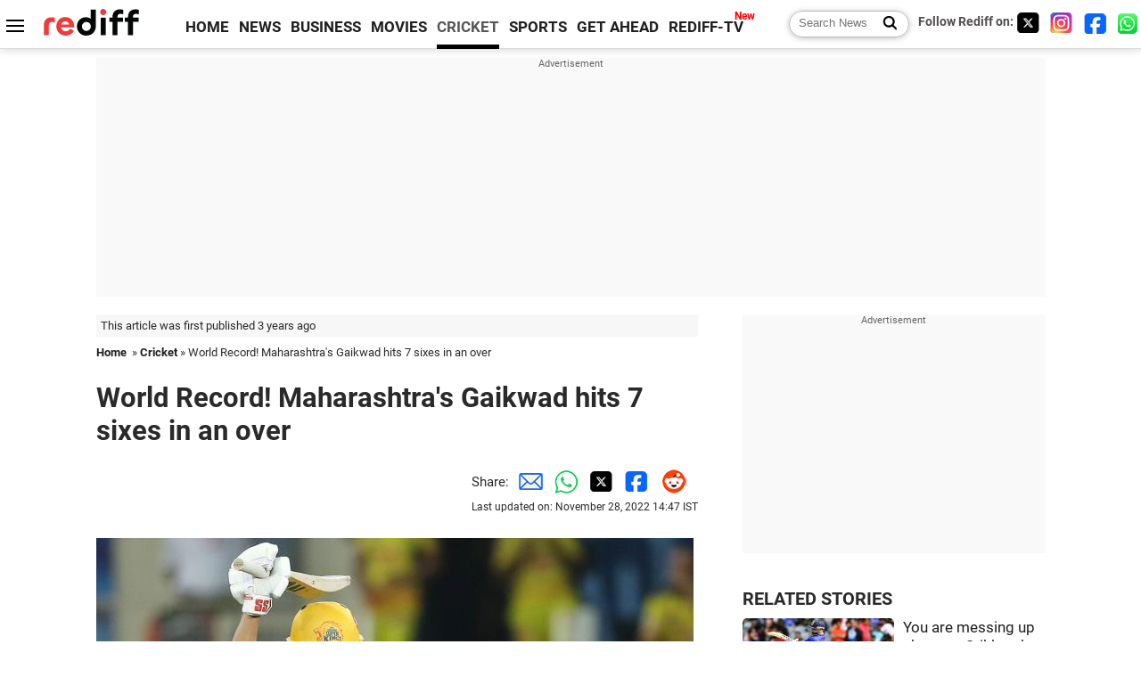

--- FILE ---
content_type: text/html
request_url: https://www.rediff.com/cricket/report/maharashtra-ruturaj-gaikwad-hits-7-sixes-in-an-over-slams-220/20221128.htm
body_size: 12216
content:
<!doctype html>
<html lang="en">
<head>
<meta charset="UTF-8">
<meta name="viewport" content="width=device-width, initial-scale=1" />
<title>World Record! Maharashtra's Gaikwad hits 7 sixes in an over - Rediff Cricket</title>
<meta name="keywords" content="Cricket, Indian hockey, Tennis, Football, Advertise" />
<link rel="alternate" href="https://www.rediff.com/rss/cricket.xml" type="application/rss+xml"  title="Rediff.com - Cricket news" />
<meta name="robots" content="max-image-preview:large, index, follow">
<link rel="dns-prefetch" href="//track.rediff.com/" >
<link rel="dns-prefetch" href="//bizmail.rediff.com/" >
<link rel="dns-prefetch" href="//businessemail.rediff.com/" >
<link rel="dns-prefetch" href="//workmail.rediff.com/" >
<link rel="preload" href="//imworld.rediff.com/worldrediff/style_3_16/new_arti_us_4.css" as="style">
<link rel="amphtml" href="https://m.rediff.com/amp/cricket/report/maharashtra-ruturaj-gaikwad-hits-7-sixes-in-an-over-slams-220/20221128.htm" />
<link rel="alternate" media="only screen and (max-width: 640px)" href="https://m.rediff.com/cricket/report/maharashtra-ruturaj-gaikwad-hits-7-sixes-in-an-over-slams-220/20221128.htm" />
<meta http-equiv="X-UA-Compatible" content="IE=Edge" />
<meta name="description" content="Maharashtra's Ruturaj Gaikwad created a new world record as he became the first batter to hit seven sixes in a over in List A cricket, enroute to a swashbuckling double century against Uttar Pradesh in the Vijay Hazare Trophy."  />
<meta name="twitter:card" content="summary_large_image" />
<meta property="og:title" content="World Record! Maharashtra's Gaikwad hits 7 sixes in an over" />
<meta property="og:type" content="article" />
<meta property="og:url" content="https://www.rediff.com/cricket/report/maharashtra-ruturaj-gaikwad-hits-7-sixes-in-an-over-slams-220/20221128.htm" />
<meta property="og:site_name" content="Rediff" />
<meta property="og:description" content="Maharashtra's Ruturaj Gaikwad created a new world record as he became the first batter to hit seven sixes in a over in List A cricket, enroute to a swashbuckling double century against Uttar Pradesh in the Vijay Hazare Trophy." />
<meta itemprop="name" content="World Record! Maharashtra's Gaikwad hits 7 sixes in an over" />
<meta itemprop="description" content="Maharashtra's Ruturaj Gaikwad created a new world record as he became the first batter to hit seven sixes in a over in List A cricket, enroute to a swashbuckling double century against Uttar Pradesh in the Vijay Hazare Trophy." />
<meta itemprop="publisher" content="Rediff.com" />
<meta itemprop="url" content="https://www.rediff.com/cricket/report/maharashtra-ruturaj-gaikwad-hits-7-sixes-in-an-over-slams-220/20221128.htm" />
<meta itemprop="headline" content="World Record! Maharashtra's Gaikwad hits 7 sixes in an over" />
<meta itemprop="inLanguage" content="en-US" />
<meta itemprop="keywords" content="Cricket, Indian hockey, Tennis, Football, Advertise" />
<meta itemprop="image" content="https://im.rediff.com/1200-630/cricket/2021/sep/19gaikwad-fifty.jpg">
<meta itemprop="datePublished" content="2022-11-28T13:05:04+05:30" />
<meta itemprop="dateModified" content="2022-11-28T14:47:35+05:30" />
<meta itemprop="alternativeHeadline" content="World Record! Maharashtra's Gaikwad hits 7 sixes in an over" />
<link rel="preload" href="https://im.rediff.com/cricket/2021/sep/19gaikwad-fifty.jpg?w=670&h=900" as="image" /><link rel="icon" type="image/x-icon" href="https://im.rediff.com/favicon2.ico" />
<link rel="canonical" href="https://www.rediff.com/cricket/report/maharashtra-ruturaj-gaikwad-hits-7-sixes-in-an-over-slams-220/20221128.htm" />
<meta itemprop="dateline" content="Narendra Modi Stadium, Ahmedabad" /><link rel="preconnect" href="//imworld.rediff.com" >
<meta property="og:image" content="https://im.rediff.com/1200-630/cricket/2021/sep/19gaikwad-fifty.jpg" />
<link rel="image_src" href="https://im.rediff.com/1200-630/cricket/2021/sep/19gaikwad-fifty.jpg" />

<script type="application/ld+json">
{
	"@context":"https://schema.org",
	"@type":"NewsArticle",
	"mainEntityOfPage":{
		"@type":"WebPage",
		"@id":"https://www.rediff.com/cricket/report/maharashtra-ruturaj-gaikwad-hits-7-sixes-in-an-over-slams-220/20221128.htm",
		"url":"https://www.rediff.com/cricket/report/maharashtra-ruturaj-gaikwad-hits-7-sixes-in-an-over-slams-220/20221128.htm"
	},
	"inLanguage":"en",
	"headline":"World Record! Maharashtra's Gaikwad hits 7 sixes in an over",
	"description":"Maharashtra's Ruturaj Gaikwad created a new world record as he became the first batter to hit seven sixes in a over in List A cricket, enroute to a swashbuckling double century against Uttar Pradesh in the Vijay Hazare Trophy.",
	"keywords":"India News, columns, interviews, news India, breaking news",
	"articleSection":"cricket",
	"url":"https://www.rediff.com/cricket/report/maharashtra-ruturaj-gaikwad-hits-7-sixes-in-an-over-slams-220/20221128.htm",
	"image":
	{
		"@type":"ImageObject",
		"url":"https://im.rediff.com/1600-900/cricket/2021/sep/19gaikwad-fifty.jpg",
		"width":"1600",
		"height":"900"
	},
	"datePublished":"2022-11-28T13:05:04+05:30",
	"dateModified":"2022-11-28T14:47:35+05:30",
	"articleBody":"IMAGE: Maharashtras Ruturaj Gaikwad smashed his maiden double century in List A cricket. Photograph: BCCIMaharashtra captain Ruturaj Gaikwad created a new world record as he became the first batter to hit seven sixes in a over in List A cricket, enroute to a swashbuckling double century against Uttar Pradesh in the Vijay Hazare Trophy one-day quarter-final match at the Narendra Modi Stadium B Ground in Ahmedabad on Monday.&nbsp;Gaikwad took Uttar Pradesh left-arm spinner Shiva Singh to the cleaners, slamming seven sixes in a row including one of a no-ball, to get 43 runs from the 49th over. He equalled the record of&nbsp;Northern Districtss batters Brett Hampton and Joe Carter off Willem Ludick, who hit Central Districts Willem Ludick for six sixes, a four and a single in an over with two no-balls in a List A match in Hamilton, New Zealand in 2018.The seven consecutive sixes also saw Gaikwad bring up his maiden double century in List A cricket from 153 balls.Gaikwad, who plays for CSK in IPL, finished unbeaten on 220 from 159 balls, laced with 16 sixes and 10 fours, to power Maharashtra to a huge 330/5 in their 50 overs, with 58 coming from the last two overs.He joins a select list of players, who have hit six sixes in an over in professional cricket, including Garry Sobers (1968), Ravi Shastri (1985), Herschelle Gibbs (2007), Yuvraj Singh (2007), Ross Whiteley (2017), Hazratullah Zazai (2018), Leo Carter (2020), Kieron Pollard (2021), Thisara Perera (2021) and Jaskaran Malhotra (2021).",
	"author":{
		"@type":"Person",
		"name":"Harish Kotian",
		"url":"https://www.rediff.com/author/Harish%20Kotian"
	},
	"publisher":{   
		"@type":"NewsMediaOrganization",
		"name":"Rediff.com",
		"logo":{
			"@type":"ImageObject","url":"https://im.rediff.com/worldrediff/pix/rediff_newlogo.svg","width":400,"height":100   
		}        
	},
	"associatedMedia":{
		"@type":"ImageObject",
		"url":"https://im.rediff.com/cricket/2021/sep/19gaikwad-fifty.jpg",
		"caption":"World Record! Maharashtra's Gaikwad hits 7 sixes in an over",
		"description":"World Record! Maharashtra's Gaikwad hits 7 sixes in an over",
		"height":"900",
		"width":"1200"
	}		
}
</script>
<script type="application/ld+json">
{
	"@context":"https://schema.org",
	"@type":"BreadcrumbList",
	"name":"Breadcrumb",
	"itemListElement":[
		{
		"@type":"ListItem",
		"position":1,
		"item":{
			"@id":"https://www.rediff.com",
			"name":"Home"
		}
		},
		{
		"@type":"ListItem",
		"position":2,
		"item":{
		"@id":"https://www.rediff.com/cricket",
		"name":"Cricket"
		}
		},
		{
		"@type":"ListItem",
		"position":3,
		"item":{
		"name":"World Record! Maharashtra's Gaikwad hits 7 sixes in an over"
		}
		}
	]
}
</script>
<script type="application/ld+json">
{
	"@context":"https://schema.org",
	"@type":"WebPage",
	"name":"World Record! Maharashtra's Gaikwad hits 7 sixes in an over - Rediff.com India News",
	"description":"Maharashtra's Ruturaj Gaikwad created a new world record as he became the first batter to hit seven sixes in a over in List A cricket, enroute to a swashbuckling double century against Uttar Pradesh in the Vijay Hazare Trophy.",
	"keywords":"India News, columns, interviews, news India, breaking news",
	"speakable":{
		"@type":"SpeakableSpecification",
		"cssSelector":["h1","h2"]
		},
	"url":"https://www.rediff.com/cricket/report/maharashtra-ruturaj-gaikwad-hits-7-sixes-in-an-over-slams-220/20221128.htm"
}
</script>


<script type="application/ld+json">
{
	"@context":"https://schema.org","@type":"NewsMediaOrganization","name":"Rediff.com","url":"https://www.rediff.com","logo":{
		"@type":"ImageObject","url":"https://im.rediff.com/worldrediff/pix/rediff_newlogo.svg","width":400,"height":100
	},
	"address":{
		"@type":"PostalAddress","streetAddress":" Level 9 and 10, Seasons Riddhi Siddhi, Jn of Tilak Road and 1st Gaothan Lane, Santacruz (West)","addressLocality":"Mumbai","addressRegion":"India","addressCountry":"IN","postalCode":"400054"
	},
	"contactPoint":{
		"@type":"ContactPoint","telephone":"+91 - 022 - 61820000","contactType":"Customer Service","areaServed":"IN","availableLanguage":"English","hoursAvailable":{"opens":"09:00","closes":"18:00"}
	},
	"sameAs":[
		"https://x.com/RediffNews",
		"https://www.instagram.com/rediffnews/",
		"https://www.facebook.com/people/Rediff-News/61566156876578/",
		"https://www.youtube.com/@RediffOriginals"
	]
}
</script>
<script type="application/ld+json">
{
	"@context":"https://schema.org",
	"@type":"SiteNavigationElement",
	"name":["rediffmail","Rediff Money","Enterprise Email","Business Email","rediffGURUS","News","Business","Movies","Sports","Cricket","Get Ahead"],
	"url":["https://mail.rediff.com/cgi-bin/login.cgi","https://money.rediff.com","https://workmail.rediff.com","https://businessemail.rediff.com","https://gurus.rediff.com","https://www.rediff.com/news","https://www.rediff.com/business","https://www.rediff.com/movies","https://www.rediff.com/sports","https://www.rediff.com/cricket","https://www.rediff.com/getahead"]
}
</script>
<script>
var cdn_domain = "https://www.rediff.com";
var section = "cricket";
var article_url = "https://www.rediff.com/cricket/report/maharashtra-ruturaj-gaikwad-hits-7-sixes-in-an-over-slams-220/20221128.htm";
var template = "cricket-general.xsl";
var page_type = "article";
var endyear 	= "2026";
var org_domain = "https://mypage.rediff.com";
var imgpath	= "//imworld.rediff.com/worldrediff/pix";
var ishare_domain	= "https://ishare.rediff.com";
var shopping_domain	= "https://shopping.rediff.com";
var books_domain	= "https://books.rediff.com";
var track_domain	= "https://track.rediff.com";
var money_domain	= "https://money.rediff.com";
var realtime_domain	= "https://realtime.rediff.com";
var share_domain	= "https://share.rediff.com";
var timetoread = "";

function enc(a,url){a.href	=	url;return true;}
function getCookie(name){var dc=document.cookie;var prefix=name+"=";var begin=dc.indexOf("; "+prefix);if(begin==-1){begin=dc.indexOf(prefix);if(begin!=0)return null}else begin+=2;var end=document.cookie.indexOf(";",begin);if(end==-1)end=dc.length;return unescape(dc.substring(begin+prefix.length,end))}
function sharePopup(ob){var left = (screen.width - 800) / 2;var shareurl = ob.href;window.open(shareurl,'sharewindow','toolbar=no,location=0,status=no,menubar=no,scrollbars=yes,resizable=yes,width=800,height=550,top=80,left='+left);}
function trackURL(url){if(navigator.userAgent.toLowerCase().indexOf('msie') != -1){var referLink = document.createElement('a');referLink.href = url;document.body.appendChild(referLink);referLink.click();}else{document.location.href = url;}}

</script>
	
	<script>
	(adsbygoogle = window.adsbygoogle || []).push({
		google_ad_client: "ca-pub-2932970604686705",
		enable_page_level_ads: true
	});
	</script>
	
<link rel="stylesheet" href="//imworld.rediff.com/worldrediff/style_3_16/new_arti_us_4.css" />
<style>.imgcaption{clear:both}.bigtable{margin:10px 0}.logo{width:160px}.toplinks .active{margin-right:0;margin-left:0}.watchasvd{font-size:0.8rem;margin-right:20px;display:inline-block;vertical-align:middle;color:#ef3b3a;font-weight:bold;}.watchasvd::before{content:'';display:inline-block;width:28px;height:17px;background:url('https://im.rediff.com/worldrediff/pix/watchvdicon.jpg') 0 0 no-repeat;vertical-align:middle;}.newtv::after{content:'New';font-weight:bold;color:#ff0000;font-size:0.8rem;position:absolute;top:-10px;right:-13px}.mfrom_flex{display:flex;justify-content:space-between;border-bottom:solid 1px #e2e2e2;padding-bottom:20px}.mfrom_box{max-width:200px;overflow:hidden}.mfrom_copy{font-size:1.1rem;margin-top:5px}.div_subscibe_top{margin-top:30px}.subscribe_btn_in{background:#000;border-radius:50%;width:30px;height:30px;line-height:30px;font-size:1.2rem;color:#fff;border:none;text-align:center}.lbl_sub_email{display:block;font-weight:bold;font-size:0.8rem;margin-bottom:1px}.div_subscibe_top_container{width:calc(100% - 330px);border-right:dotted 1px #ababab;border-left:dotted 1px #ababab;}.div_subscibe_top{width:250px;background:none;margin:0 auto;border:none;border-radius:5px;padding:5px 0 8px 12px;box-shadow:0 0 7px rgba(0, 0, 0, 0.3)}.vcenter{align-items:center}.sub_email_in{padding:5px;text-align:left;height:30px;width:190px;margin-right:5px;border:solid 1px #b2aeae;border-radius:5px;font-size:0.85rem}.sub_email_in::placeholder{font-size:1rem}.subwait{position:absolute;right:50px}.subscrip_message{font-size:0.75rem;font-weight:bold;margin:5px 0}.artihd{font-size:2.07rem}.arti_contentbig h2{font-size:1.6rem;margin-bottom:5px;font-weight:bold}.arti_contentbig h3{font-size:1.4rem;margin-bottom:5px;font-weight:bold}.arti_contentbig h4{font-size:1.2rem;margin-bottom:5px;font-weight:bold}.keypoints{border:solid 1px #202020;padding:10px 20px;border-radius:20px;margin:15px 0}.keypoints ul{padding:0 0 0 20px;margin:15px 0 0 0;line-height:1.4em}.keypoints h3{background:#f7f7f7;padding:10px;border-bottom:solid 1px #cdcdcd}</style>

<script>
window.googletag = window.googletag || {cmd: []};
googletag.cmd.push(function() {
	var sectionarr = window.parent.location.href.split("/");
	var authorname = "";
	if(document.getElementById('OAS_author')){authorname = document.getElementById('OAS_author').value;}
	var adv_subsection = "";
	if(document.getElementById('OAS_subsection')){adv_subsection = document.getElementById('OAS_subsection').value;}
	googletag.defineSlot('/21677187305/Rediff_ROS_728x90_ATF_INTL', [[750, 100], [970, 90], [970, 250], [980, 90], [930, 180], [950, 90], [960, 90], [970, 66], [750, 200], [728, 90], [980, 120]], 'div-gpt-ad-1739426843638-0').setTargeting('author', authorname.toLowerCase()).setTargeting('url',sectionarr[3]).setTargeting('subsection',adv_subsection).addService(googletag.pubads());
	googletag.defineSlot('/21677187305/Rediff_ROS_300x250_ATF_INTL', [[336, 280], [300, 250]], 'div-gpt-ad-1739426924396-0').setTargeting('author', authorname.toLowerCase()).setTargeting('url',sectionarr[3]).setTargeting('subsection',adv_subsection).addService(googletag.pubads());
	googletag.defineSlot('/21677187305/Rediff_ROS_300x250_BTF_INTL', [[300, 250], [336, 280]], 'div-gpt-ad-1742278123914-0').setTargeting('author', authorname.toLowerCase()).setTargeting('url',sectionarr[3]).setTargeting('subsection',adv_subsection).addService(googletag.pubads());
	googletag.defineSlot('/21677187305/Rediff_ROS_300x250_BTF2_INTL', [[300, 250], [336, 280]], 'div-gpt-ad-1752125674124-0').setTargeting('author', authorname.toLowerCase()).setTargeting('url',sectionarr[3]).setTargeting('subsection',adv_subsection).addService(googletag.pubads());
	googletag.defineSlot('/21677187305/Rediff_ROS_300x250_BTF3_INTL', [[300, 100], [300, 250], [300, 75]], 'div-gpt-ad-1748412147256-0').setTargeting('author', authorname.toLowerCase()).setTargeting('url',sectionarr[3]).setTargeting('subsection',adv_subsection).addService(googletag.pubads());
	googletag.defineSlot('/21677187305/Rediff_ROS_728x90_BTF_INTL', [[960, 90], [970, 66], [970, 90], [728, 90], [980, 90], [950, 90]], 'div-gpt-ad-1748412234453-0').setTargeting('author', authorname.toLowerCase()).setTargeting('url',sectionarr[3]).setTargeting('subsection',adv_subsection).addService(googletag.pubads());
	if(screen.width >= 1400)
	{
	googletag.defineSlot('/21677187305/Rediff_ROS_120x600_ATF_INTL_Left_Margin', [120, 600], 'div-gpt-ad-1741063428061-0').setTargeting('author', authorname.toLowerCase()).setTargeting('url',sectionarr[3]).setTargeting('subsection',adv_subsection).addService(googletag.pubads());
	googletag.defineSlot('/21677187305/Rediff_ROS_120x600_ATF_INTL_Right_Margin', [120, 600], 'div-gpt-ad-1741063514341-0').setTargeting('author', authorname.toLowerCase()).setTargeting('url',sectionarr[3]).setTargeting('subsection',adv_subsection).addService(googletag.pubads());
	}
	googletag.pubads().enableSingleRequest();
	googletag.enableServices();
});
</script>

<style>.arti_contentbig p.imgcaptionsmall,.imgcaptionsmall{width:50%;color:#515151;font-size:0.9rem;float:left;margin:0 8px 8px 0;line-height:1.4em;}</style>
</head>
<body>
<!-- Begin comScore Tag -->

<script>
var _comscore = _comscore || [];
_comscore.push({ c1: "2", c2: "6035613" });
(function() {
var s = document.createElement("script"), el = document.getElementsByTagName("script")[0]; 
s.async = true;
s.src = "https://sb.scorecardresearch.com/cs/6035613/beacon.js";
el.parentNode.insertBefore(s, el);
})();
</script>
<noscript><img src="https://sb.scorecardresearch.com/p?c1=2&amp;c2=6035613&amp;cv=3.6.0&amp;cj=1" alt="comscore" ></noscript>

<!-- End comScore Tag --><script>
if(!OAS_sitepage)var OAS_sitepage = "";
if(!OAS_listpos)var OAS_listpos = "";

	var ck=document.cookie;
	function getcookie(n)
	{
		var ar=n+"=";var al=ar.length;var cl=ck.length;var i=0;while(i<cl)
		{j=i+al;if(ck.substring(i,j)==ar)
		{e=ck.indexOf(";",j);if(e==-1)
		e=ck.length;return unescape(ck.substring(j,e));}
		i=ck.indexOf(" ",i)+1;if(i==0)
		break;}
		return "";
	}
	var querystring	= "";
	var path	= "";
	var domain	= "";
	var Rkey_data	= "";
	var Rkey	= Math.floor(Math.random() * 1000000);
	querystring	= window.location.search;
	path		= window.location.pathname;
	domain		= window.location.host;
	var tmp_ref = encodeURIComponent(document.referrer);
	if((tmp_ref == null) || (tmp_ref.length == 0)){tmp_ref = "";}
	if (querystring == "")
	{
		Rkey_data = "?rkey="+Rkey;
	}
	else
	{
		Rkey_data = "&rkey="+Rkey;
	}
	if(tmp_ref != "")
	{
		Rkey_data += "&ref="+tmp_ref;
	}
	var metricImgNew = new Image();
	metricImgNew.src = '//usmetric.rediff.com/'+domain+path+querystring+Rkey_data+'&device=pc';
	var Rlo="";
	var Rl = "";
	Rlo	= getcookie("Rlo");
	Rlo = unescape(Rlo).replace(/\+/g," ");
	Rlo = Rlo.replace("@rediffmail.com","");
	Rlo = Rlo.replace(/[^\w\d\s\-\_]/ig,'');
	Rl = getcookie("Rl");
	Rl = Rl.replace(/[^\w\d\s\-\_@\.]/ig,'');
	var tmp_rsc1 = "";
	tmp_rsc1 = getcookie("Rsc");

</script>
<style>.fnt0{font-size:0;}</style>
<div class="fnt0"><ins data-revive-zoneid="333" data-revive-source="_blank" data-revive-target="_blank" data-revive-id="4b71f4079fb345c8ac958d0e9f0b56dd" data-zonename="Rediff_ROS_OutstreamVideo_INTL"></ins></div><input type="hidden" id="OAS_topic"  name="OAS_topic" value="nationalPolitics" />
<input type="hidden" id="OAS_author"  name="OAS_author" value="" />
<input type="hidden" id="ads_moviename"  name="ads_moviename" value="null" />
<div id="tower_conatainer" class='tower_conatainer'><div id="div_left_tower" class="left_tower"></div><div id="div_right_tower" class="right_tower"></div></div><input type="hidden" id="OAS_subsection"  name="OAS_subsection" value="cricket-report-maharashtra" /><div class="topfixedrow">
	<div class="logobar flex maxwrap">
		<div id="menuicon" class="homesprite menuicon"></div>
		<div class="logo"><a href="https://www.rediff.com"><img src="//imworld.rediff.com/worldrediff/pix/rediff_newlogo.svg" width="120" height="30" alt="rediff logo" /></a></div>
		<div class="toplinks">
			<a href="https://www.rediff.com" class="linkcolor bold" data-secid="nav_article_home" data-pos="1">HOME</a>
			<a href="https://www.rediff.com/news" class="linkcolor bold " data-secid="nav_article_news" data-pos="1">NEWS</a> 
			<a href="https://www.rediff.com/business" class="linkcolor bold " data-secid="nav_article_business" data-pos="1">BUSINESS</a> 
			<a href="https://www.rediff.com/movies" class="linkcolor bold " data-secid="nav_article_movies" data-pos="1">MOVIES</a> 
			<a href="https://www.rediff.com/cricket" class="linkcolor bold active" data-secid="nav_article_cricket" data-pos="1">CRICKET</a> 
			<a href="https://www.rediff.com/sports" class="linkcolor bold " data-secid="nav_article_sports" data-pos="1">SPORTS</a> 
			<a href="https://www.rediff.com/getahead" class="linkcolor bold " data-secid="nav_article_getahead" data-pos="1">GET AHEAD</a>
			<a href="https://tv.rediff.com" class="linkcolor bold relative newtv" data-secid="nav_article_redifftv" data-pos="1">REDIFF-TV</a>
		</div>
		<div class="toprightlinks flex">
			<div class="arti_srch_container"><form name="mainnewsrchform" onsubmit="return submitSearch()" action="https://www.rediff.com/search" method="POST"><input type="text" id="main_srchquery_tbox" name="main_srchquery_tbox" placeholder="Search News" value="" class="txt_srchquery" autocomplete="off"><input type="submit" value="" class="newsrchbtn" aria-label="Search News"></form></div>
			<div class="navbarsocial"><span class="followon">Follow Rediff on: </span><a href="https://x.com/rediffcricket" target="_blank" aria-label="Twitter"><span class="homesprite socialicons twitter"></span></a> &nbsp; <a href="https://www.instagram.com/rediffsports/" target="_blank" aria-label="Instagram"><span class="homesprite socialicons insta"></span></a> &nbsp; <a href="https://www.facebook.com/people/Rediff-News/61566156876578/" target="_blank" aria-label="Facebook"><span class="homesprite socialicons fb"></span></a> &nbsp; <a href="https://whatsapp.com/channel/0029Va5OV1pLtOjB8oWyne1F" target="_blank" aria-label="whatsup"><span class="homesprite socialicons whup"></span></a></div>
		</div>
	</div>
</div>
<div class="advtcontainer lb wrapper">
	<div class="advttext"></div>
	<div id="world_top" class="div_ad_lb01"><div id='div-gpt-ad-1739426843638-0' style='min-width:728px;min-height:66px;'><script>googletag.cmd.push(function(){googletag.display('div-gpt-ad-1739426843638-0');});</script></div></div>
</div>
<div class="wrapper clearfix">
	<!-- leftcontainer starts -->
	<div id="leftcontainer" class="red_leftcontainer">
		<div class="yearsago">This article was first published 3 years ago</div>		<div class="breadcrumb"><a href="https://www.rediff.com" class="bold">Home</a>&nbsp; &raquo;&nbsp;<a href="https://www.rediff.com/cricket" class="bold">Cricket</a> &raquo;&nbsp;World Record! Maharashtra's Gaikwad hits 7 sixes in an over</div>
		<h1 class="artihd">World Record! Maharashtra's Gaikwad hits 7 sixes in an over</h1>
		<div class="clearfix">
			<div class="floatL">
				<div class="bylinetop"></div>
				<div> </div>
			</div>
			<div class="floatR">Share:<a href="mailto:?subject=World%20Record%21%20Maharashtra%27s%20Gaikwad%20hits%207%20sixes%20in%20an%20over&body=Read this article https://www.rediff.com/cricket/report/maharashtra-ruturaj-gaikwad-hits-7-sixes-in-an-over-slams-220/20221128.htm" title="Share by Email" aria-label="Email Share"><i class="shareic_sprite email"></i></a><a target="_blank" OnClick="sharePopup(this);return false;" href="https://api.whatsapp.com/send?text=https://www.rediff.com/cricket/report/maharashtra-ruturaj-gaikwad-hits-7-sixes-in-an-over-slams-220/20221128.htm" title="Share on Whatsapp"  aria-label="Whatsapp Share"><i class="shareic_sprite waup"></i></a><a target="_blank" OnClick="sharePopup(this);return false;" href="https://twitter.com/intent/tweet?url=https://www.rediff.com/cricket/report/maharashtra-ruturaj-gaikwad-hits-7-sixes-in-an-over-slams-220/20221128.htm&text=World%20Record%21%20Maharashtra%27s%20Gaikwad%20hits%207%20sixes%20in%20an%20over"  title="Share on Twitter"  aria-label="Twitter Share"><i class="shareic_sprite twit"></i></a><a target="_blank" OnClick="sharePopup(this);return false;" href="https://www.facebook.com/sharer/sharer.php?u=https://www.rediff.com/cricket/report/maharashtra-ruturaj-gaikwad-hits-7-sixes-in-an-over-slams-220/20221128.htm&picture=&title=World%20Record%21%20Maharashtra%27s%20Gaikwad%20hits%207%20sixes%20in%20an%20over&description=" title="Share on Facebook"  aria-label="Facebook Share"><i class="shareic_sprite fb"></i></a><a target="_blank" OnClick="sharePopup(this);return false;" href="https://www.reddit.com/submit?url=https://www.rediff.com/cricket/report/maharashtra-ruturaj-gaikwad-hits-7-sixes-in-an-over-slams-220/20221128.htm&title=World%20Record%21%20Maharashtra%27s%20Gaikwad%20hits%207%20sixes%20in%20an%20over" title="Share on Reddit"  aria-label="Reddit Share"><i class="shareic_sprite reddit"></i></a>
			<p class="updatedon">Last updated on: November 28, 2022&nbsp;14:47 IST</p>
			</div>
		</div>
				<div id="arti_content_n" class="arti_contentbig clearfix" itemprop="articleBody">
			<p><img class=imgwidth src="https://im.rediff.com/cricket/2021/sep/19gaikwad-fifty.jpg?w=670&h=900" alt="" style="max-width:100%;"   /></p>
<div class="imgcaption">IMAGE: Maharashtra's Ruturaj Gaikwad smashed his maiden double century in List A cricket. <span class="credit">Photograph: BCCI</span></div>
<p class="rbig">Maharashtra captain Ruturaj Gaikwad created a new world record as he became the first batter to hit seven sixes in a over in List A cricket, enroute to a swashbuckling double century against Uttar Pradesh in the Vijay Hazare Trophy one-day quarter-final match at the Narendra Modi Stadium B Ground in Ahmedabad on Monday.</p>
<div id="div_morelike_topic_container">&nbsp;</div>
<p>Gaikwad took Uttar Pradesh left-arm spinner Shiva Singh to the cleaners, slamming seven sixes in a row including one of a no-ball, to get 43 runs from the 49th over. He equalled the record of&nbsp;Northern Districts's batters Brett Hampton and Joe Carter off Willem Ludick, who hit Central Districts' Willem Ludick for six sixes, a four and a single in an over with two no-balls in a List A match in Hamilton, New Zealand in 2018.<br /><br />The seven consecutive sixes also saw Gaikwad bring up his maiden double century in List A cricket from 153 balls.<br /><br />Gaikwad, who plays for CSK in IPL, finished unbeaten on 220 from 159 balls, laced with 16 sixes and 10 fours, to power Maharashtra to a huge 330/5 in their 50 overs, with 58 coming from the last two overs.</p><div class="clear"></div><div class="advtcontainer lb"><div class="advttext"></div><div id="div_outstream_bottom"><ins data-revive-zoneid="391" data-revive-source="_blank" data-revive-target="_blank" data-revive-id="4b71f4079fb345c8ac958d0e9f0b56dd" data-zonename="Rediff_ROS_InArticleVideo_Middle_INTL"></ins></div></div><div class="clear"></div><div id="shop_advertise_div_1"></div><div class="clear"><div class="inline-block" id="div_arti_inline_advt"></div><div class="inline-block" id="div_arti_inline_advt2"></div></div>
<p>He joins a select list of players, who have hit six sixes in an over in professional cricket, including Garry Sobers (1968), Ravi Shastri (1985), Herschelle Gibbs (2007), Yuvraj Singh (2007), Ross Whiteley (2017), Hazratullah Zazai (2018), Leo Carter (2020), Kieron Pollard (2021), Thisara Perera (2021) and Jaskaran Malhotra (2021).</p>
		</div>
		<div class="bylinebot">
																				</div>
		<i class="clear"></i>
		<div class="flex spacebetw vcenter">
			<div>Share:<a href="mailto:?subject=World%20Record%21%20Maharashtra%27s%20Gaikwad%20hits%207%20sixes%20in%20an%20over&body=Read this article https://www.rediff.com/cricket/report/maharashtra-ruturaj-gaikwad-hits-7-sixes-in-an-over-slams-220/20221128.htm"  aria-label="Email Share" title="Share by Email"><i class="shareic_sprite email"></i></a><a target="_blank" OnClick="sharePopup(this);return false;" href="https://api.whatsapp.com/send?text=https://www.rediff.com/cricket/report/maharashtra-ruturaj-gaikwad-hits-7-sixes-in-an-over-slams-220/20221128.htm" aria-label="Whatsapp Share" title="Share on Whatsapp"><i class="shareic_sprite waup"></i></a><a target="_blank" OnClick="sharePopup(this);return false;" href="https://twitter.com/intent/tweet?url=https://www.rediff.com/cricket/report/maharashtra-ruturaj-gaikwad-hits-7-sixes-in-an-over-slams-220/20221128.htm&text=World%20Record%21%20Maharashtra%27s%20Gaikwad%20hits%207%20sixes%20in%20an%20over"  title="Share on Twitter"  aria-label="Twitter Share"><i class="shareic_sprite twit"></i></a><a target="_blank" OnClick="sharePopup(this);return false;" href="https://www.facebook.com/sharer/sharer.php?u=https://www.rediff.com/cricket/report/maharashtra-ruturaj-gaikwad-hits-7-sixes-in-an-over-slams-220/20221128.htm&picture=&title=World%20Record%21%20Maharashtra%27s%20Gaikwad%20hits%207%20sixes%20in%20an%20over&description=" title="Share on Facebook"  aria-label="Facebook Share"><i class="shareic_sprite fb"></i></a><a target="_blank" OnClick="sharePopup(this);return false;" href="https://www.reddit.com/submit?url=https://www.rediff.com/cricket/report/maharashtra-ruturaj-gaikwad-hits-7-sixes-in-an-over-slams-220/20221128.htm&title=World%20Record%21%20Maharashtra%27s%20Gaikwad%20hits%207%20sixes%20in%20an%20over" title="Share on Reddit"  aria-label="Reddit Share"><i class="shareic_sprite reddit"></i></a></div>
			<div class="div_subscibe_top_container"><div id='span_subscibe_top' class="div_subscibe_top"><div id='div_subscribe_in_top' class='flex'><form name='frm_subscription_in_top' method='POST' id='frm_subscription_in_top'><label for='sub_email_in_top' class="lbl_sub_email">Subscribe to our Newsletter!</label><input type='text' onkeypress="if(event.keyCode==13){return submitSubscribeTop('sub_email_in_top','subscribe_btn_in_top','div_subscribe_in_top','div_subscrip_message_in_top',1);}" autocomplete='off' id='sub_email_in_top' name='sub_email_in_top' value='' placeholder='&#x2709; Your Email' class='sub_email_in' /><input type='button' onclick="return submitSubscribeTop('sub_email_in_top','subscribe_btn_in_top','div_subscribe_in_top','div_subscrip_message_in_top',1);" value='&gt;' id='subscribe_btn_in_top' class='subscribe_btn_in' /><i id='subwait_top' class='subwait'></i></form></div><div id='div_subscrip_message_in_top' class='subscrip_message hide'></div></div></div>
			<div><a href="https://www.rediff.com/cricket/report/maharashtra-ruturaj-gaikwad-hits-7-sixes-in-an-over-slams-220/20221128.htm?print=true" target="_blank" rel="noreferrer" title="Print this article"><i class="shareic_sprite printicon"></i></a></div>
		</div>
				<div id="tags_div" class="tagsdiv"></div>
		<div><div class="advttext"></div><div id="world_bottom1"><div id="taboola-below-article-thumbnails"></div>

<script type="text/javascript">
  window._taboola = window._taboola || [];
  _taboola.push({
    mode: 'thumbnails-a',
    container: 'taboola-below-article-thumbnails',
    placement: 'Below Article Thumbnails',
    target_type: 'mix'
  });
</script>
</div></div>
		<i class="clear"></i><div id="div_ad_bottom3"><ins data-revive-zoneid="259" data-revive-source="_blank" data-revive-target="_blank" data-revive-id="4b71f4079fb345c8ac958d0e9f0b56dd" data-zonename="Rediff_ROS_Native_Widget_BTF2_INTL"></ins></div><i class="clear ht20"></i>
	</div>
	<!-- leftcontainer ends -->
	<!-- rightcontainer starts -->
	<div id="rightcontainer" class="red_rightcontainer">
		<div class="boxadvtcontainer">
			<div class="advttext"></div>
			<div class="relative"><div id="world_right1" class="world_right1"><div id='div-gpt-ad-1739426924396-0' style='min-width:300px;min-height:250px;'><script>googletag.cmd.push(function(){googletag.display('div-gpt-ad-1739426924396-0');});</script></div></div></div>
		</div>
				<div class="div_morenews">
			<h2 class="sechd">RELATED STORIES</h2>
									<div class="mnewsrow clearfix">
								<div class="mnthumb"><a href="https://www.rediff.com/cricket/report/you-are-messing-up-chances-srikkanth-tells-pant-nz-tour/20221128.htm" onmousedown="return enc(this,'https://track.rediff.com/click?url=___https%3a%2f%2fwww.rediff.com%2fcricket%2freport%2fyou-are-messing-up-chances-srikkanth-tells-pant-nz-tour%2f20221128.htm___&service=news&clientip=23.64.113.141&source=morelike&type=related');"><img src="//im.rediff.com/170-100/cricket/2022/nov/28pant1.jpg" alt="You are messing up chances, Srikkanth tells Pant" class="rcorner" loading="lazy" /></a></div>
								<div class="mncopy "><a href="https://www.rediff.com/cricket/report/you-are-messing-up-chances-srikkanth-tells-pant-nz-tour/20221128.htm"onmousedown="return enc(this,'https://track.rediff.com/click?url=___https%3a%2f%2fwww.rediff.com%2fcricket%2freport%2fyou-are-messing-up-chances-srikkanth-tells-pant-nz-tour%2f20221128.htm___&service=news&clientip=23.64.113.141&source=morelike&type=related');">You are messing up chances, Srikkanth tells Pant</a></div>
			</div>
												<div class="mnewsrow clearfix">
								<div class="mnthumb"><a href="https://www.rediff.com/cricket/report/bcci-sets-guinness-record-for-highest-t20i-attendance/20221127.htm" onmousedown="return enc(this,'https://track.rediff.com/click?url=___https%3a%2f%2fwww.rediff.com%2fcricket%2freport%2fbcci-sets-guinness-record-for-highest-t20i-attendance%2f20221127.htm___&service=news&clientip=23.64.113.141&source=morelike&type=related');"><img src="//im.rediff.com/170-100/cricket/2022/nov/27bccirecord.jpg" alt="Narendra Modi stadium sets new world record!" class="rcorner" loading="lazy" /></a></div>
								<div class="mncopy "><a href="https://www.rediff.com/cricket/report/bcci-sets-guinness-record-for-highest-t20i-attendance/20221127.htm"onmousedown="return enc(this,'https://track.rediff.com/click?url=___https%3a%2f%2fwww.rediff.com%2fcricket%2freport%2fbcci-sets-guinness-record-for-highest-t20i-attendance%2f20221127.htm___&service=news&clientip=23.64.113.141&source=morelike&type=related');">Narendra Modi stadium sets new world record!</a></div>
			</div>
												<div class="mnewsrow clearfix">
								<div class="mnthumb"><a href="https://www.rediff.com/cricket/report/shastri-impressed-by-gills-regal-style-and-ethics/20221127.htm" onmousedown="return enc(this,'https://track.rediff.com/click?url=___https%3a%2f%2fwww.rediff.com%2fcricket%2freport%2fshastri-impressed-by-gills-regal-style-and-ethics%2f20221127.htm___&service=news&clientip=23.64.113.141&source=morelike&type=related');"><img src="//im.rediff.com/170-100/cricket/2022/nov/27shastri.jpg" alt="Shastri impressed by Gill's regal style and ethics" class="rcorner" loading="lazy" /></a></div>
								<div class="mncopy "><a href="https://www.rediff.com/cricket/report/shastri-impressed-by-gills-regal-style-and-ethics/20221127.htm"onmousedown="return enc(this,'https://track.rediff.com/click?url=___https%3a%2f%2fwww.rediff.com%2fcricket%2freport%2fshastri-impressed-by-gills-regal-style-and-ethics%2f20221127.htm___&service=news&clientip=23.64.113.141&source=morelike&type=related');">Shastri impressed by Gill's regal style and ethics</a></div>
			</div>
												<div class="mnewsrow clearfix">
								<div class="mnthumb"><a href="https://www.rediff.com/cricket/report/shubman-gill-feels-closed-roof-stadiums-have-potential/20221127.htm" onmousedown="return enc(this,'https://track.rediff.com/click?url=___https%3a%2f%2fwww.rediff.com%2fcricket%2freport%2fshubman-gill-feels-closed-roof-stadiums-have-potential%2f20221127.htm___&service=news&clientip=23.64.113.141&source=morelike&type=related');"><img src="//im.rediff.com/170-100/cricket/2022/nov/27shubman.jpg" alt="Shubman Gill feels closed roof stadiums have potential" class="rcorner" loading="lazy" /></a></div>
								<div class="mncopy "><a href="https://www.rediff.com/cricket/report/shubman-gill-feels-closed-roof-stadiums-have-potential/20221127.htm"onmousedown="return enc(this,'https://track.rediff.com/click?url=___https%3a%2f%2fwww.rediff.com%2fcricket%2freport%2fshubman-gill-feels-closed-roof-stadiums-have-potential%2f20221127.htm___&service=news&clientip=23.64.113.141&source=morelike&type=related');">Shubman Gill feels closed roof stadiums have potential</a></div>
			</div>
												<div class="mnewsrow clearfix">
								<div class="mnthumb"><a href="https://www.rediff.com/cricket/report/a-coach-and-a-friend-explain-skys-phenomenal-transformation/20221127.htm" onmousedown="return enc(this,'https://track.rediff.com/click?url=___https%3a%2f%2fwww.rediff.com%2fcricket%2freport%2fa-coach-and-a-friend-explain-skys-phenomenal-transformation%2f20221127.htm___&service=news&clientip=23.64.113.141&source=morelike&type=related');"><img src="https://im.rediff.com/170-100/cricket/2022/oct/09suryakumar.jpg" alt="A coach and a friend explain SKY's transformation" class="rcorner" loading="lazy" /></a></div>
								<div class="mncopy "><a href="https://www.rediff.com/cricket/report/a-coach-and-a-friend-explain-skys-phenomenal-transformation/20221127.htm"onmousedown="return enc(this,'https://track.rediff.com/click?url=___https%3a%2f%2fwww.rediff.com%2fcricket%2freport%2fa-coach-and-a-friend-explain-skys-phenomenal-transformation%2f20221127.htm___&service=news&clientip=23.64.113.141&source=morelike&type=related');">A coach and a friend explain SKY's transformation</a></div>
			</div>
								</div>
				<div id="div_mostpop" class="div_mostpop"></div>
		<div id="div_foryou" class="div_foryou clearfix"></div>
				<div class="boxadvtcontainer">
			<div class="advttext"></div>
			<div id="world_right2"><div id='div-gpt-ad-1742278123914-0' style='min-width:300px;min-height:250px;'><script>googletag.cmd.push(function(){googletag.display('div-gpt-ad-1742278123914-0');});</script></div></div>
		</div>
				<div class="div_webstory">
			<h2 class="sechd"><a href="https://www.rediff.com/getahead/web-stories">WEB STORIES</a></h2>
			<div class="webstory"><div><a href="https://www.rediff.com/getahead/slide-show/slide-show-1-vaala-che-birdhe-30-min-recipe/20260120.htm"><img src="//im.rediff.com/105-150/getahead/2026/jan/20ga6.jpg" alt="webstory image 1" class="rcorner" loading="lazy" width="105" height="150" /><p>Vaala Che Birdhe: 30-Min Recipe</p></a></div><div><a href="https://www.rediff.com/getahead/slide-show/slide-show-1-7-of-the-most-expensive-perfumes-in-the-world/20250514.htm"><img src="//im.rediff.com/105-150/getahead/2025/apr/15-perfume-1.png" alt="webstory image 2" class="rcorner" loading="lazy" width="105" height="150" /><p>7 Of The Most Expensive Perfumes In The World</p></a></div><div><a href="https://www.rediff.com/getahead/slide-show/slide-show-1-food-and-recipes-walnut-key-lime-pie-smoothie/20260119.htm"><img src="//im.rediff.com/105-150/getahead/2025/nov/6-lime-pie-smoothie-1.jpg" alt="webstory image 3" class="rcorner" loading="lazy" width="105" height="150" /><p>Recipe: Walnut Key Lime Pie Smoothie</p></a></div></div>
		</div>
				<div class="boxadvtcontainer">
			<div class="advttext"></div>
			<div id="div_AD_box10" class="div_ad_box10"><!-- Rediff_ROS_300x250_BTF2_INTL -->
<div id='div-gpt-ad-1752125674124-0' style='min-width:300px;min-height:250px;'><script>googletag.cmd.push(function(){googletag.display('div-gpt-ad-1752125674124-0');});</script></div></div>
		</div>
				<div class="div_video">
			<h2 class="sechd"><a href="https://ishare.rediff.com">VIDEOS</a></h2>
						<div class="vdrow">
				<div class="vdimgbox"><a href="https://ishare.rediff.com/video/others/at-44-dia-mirza-redefines-timeless-beauty-fans-left-stunned-/11372706" class="relative vdicon"><img src="https://datastore.rediff.com/h180-w300/thumb/53615D675B5B615F706460626D72/k87il592gsjat9jy.D.56000.Dia-Mirza-stuns-fans-with-her-elegance-in-a-black-shirt-and-brocade-skirt-combination-at-Elle-List-2026.mp4-0011.png" width="300" height="180" alt="At 44, Dia Mirza Redefines Timeless Beauty- Fans Left Stunned!" class="rcorner" loading="lazy"><span class="duration">0:56</span></a></div>
				<h3 class="vdtitle"><a href="https://ishare.rediff.com/video/others/at-44-dia-mirza-redefines-timeless-beauty-fans-left-stunned-/11372706">At 44, Dia Mirza Redefines Timeless Beauty- Fans Left...</a></h3>
			</div>
						<div class="vdrow">
				<div class="vdimgbox"><a href="https://ishare.rediff.com/video/others/-air-power-did-the-trick-iaf-chief-on-attacking-multiple-bases-in-pakistan/11372701" class="relative vdicon"><img src="https://datastore.rediff.com/h180-w300/thumb/53615D675B5B615F706460626D72/ebib631ot3o73jjk.D.240000.Air-Chief-Marshal-AP-Singh-says-air-power-enabled-swift-strikes-on-Pakistan-to-send-strong-signals.mp4-0002.png" width="300" height="180" alt="'Air power did the trick', IAF chief on attacking multiple bases in Pakistan" class="rcorner" loading="lazy"><span class="duration">4:00</span></a></div>
				<h3 class="vdtitle"><a href="https://ishare.rediff.com/video/others/-air-power-did-the-trick-iaf-chief-on-attacking-multiple-bases-in-pakistan/11372701">'Air power did the trick', IAF chief on attacking...</a></h3>
			</div>
						<div class="vdrow">
				<div class="vdimgbox"><a href="https://ishare.rediff.com/video/others/bjp-s-newly-elected-president-nitin-nabin-chairs-1st-organizational-meeting/11372690" class="relative vdicon"><img src="https://datastore.rediff.com/h180-w300/thumb/53615D675B5B615F706460626D72/ju8vw825z7gq8fus.D.255000.BJP-s-newly-elected-National-President-Nitin-Nabin-chairs-his-first-organizational-meeting-in-Delhi.mp4-0009.png" width="300" height="180" alt="BJP's Newly Elected President Nitin Nabin Chairs 1st Organizational Meeting" class="rcorner" loading="lazy"><span class="duration">4:15</span></a></div>
				<h3 class="vdtitle"><a href="https://ishare.rediff.com/video/others/bjp-s-newly-elected-president-nitin-nabin-chairs-1st-organizational-meeting/11372690">BJP's Newly Elected President Nitin Nabin Chairs 1st...</a></h3>
			</div>
					</div>
				<div class="boxadvtcontainer">
			<div class="advttext"></div>
			<div id="div_AD_box09" class="div_ad_box09"><div id='div-gpt-ad-1748412147256-0' style='min-width:300px;min-height:75px;'><script>googletag.cmd.push(function(){googletag.display('div-gpt-ad-1748412147256-0');});</script></div></div>
		</div>
						<div class="div_coverage">
			<h2 class="sechd"></h2>
			<div><div class="mnewsimg relative"><a href="https://www.rediff.com/cricket/south-africa-tour-india-2025"><img src="https://im.rediff.com/cricket/2025/nov/sa-tour-of-india-20251.gif" width="200" height="120" class="rcorner" alt="South Africa Tour India 20255" loading="lazy"></a></div><div class="mnewscopy"><h3><a href="https://www.rediff.com/cricket/south-africa-tour-india-2025">South Africa Tour Of India  2025</a></h3><p class="updated"></p></div></div>
		</div>
				<div class="boxadvtcontainer">
			<div class="advttext"></div>
			<div class="div_ad_box"><div id="taboola-right-article-thumbnails"></div>

<script type="text/javascript">
  window._taboola = window._taboola || [];
  _taboola.push({
    mode: 'thumbnails-right-5x1',
    container: 'taboola-right-article-thumbnails',
    placement: 'Right Article Thumbnails',
    target_type: 'mix'
  });
</script>
</div>
		</div>
	</div>
	<!-- rightcontainer ends -->
</div>
<div class="advtcontainer lb wrapper"><div class="advttext"></div><div id="div_ad_position2" class="div_ad_position2"><div id='div-gpt-ad-1748412234453-0' style='min-width:728px;min-height:66px;'><script>googletag.cmd.push(function(){googletag.display('div-gpt-ad-1748412234453-0');});</script></div></div></div>
<div id="footerLinks" class="footerlinks wrapper">
	<a href="https://track.rediff.com/click?url=___https://workmail.rediff.com?sc_cid=footer-biz-email___&cmp=host&lnk=footer-biz-email&nsrv1=host">Rediffmail for Work</a><a href="https://track.rediff.com/click?url=___https://businessemail.rediff.com/domain?sc_cid=footer-domain___&cmp=host&lnk=footer-domain&nsrv1=host">Book a domain</a><a href="https://mail.rediff.com/cgi-bin/login.cgi">Rediffmail</a><a href="https://money.rediff.com">Money</a><a href="https://ishare.rediff.com">Videos</a><a href="https://www.rediff.com/topstories">The Timeless 100</a>
</div>
<div class="footer alignC wrapper" data-boxno="footer" data-track="label=footer"><img src="//imworld.rediff.com/worldrediff/pix/rediff-on-net-footer-2.png" width="94" height="40" style="vertical-align:middle" alt="rediff on the net"  /> &#169; 2026 <a href="https://www.rediff.com/" title="Rediff.com">Rediff.com</a> - <a href="https://investor.rediff.com/">Investor Information</a> - <a href="https://clients.rediff.com/rediff_advertisewithus/contact.htm">Advertise with us</a> - <a href="https://www.rediff.com/disclaim.htm">Disclaimer</a> - <a href="https://www.rediff.com/w3c/policy.html">Privacy Policy</a> - <a href="https://www.rediff.com/sitemap.xml" title="Sitemap.xml">Sitemap</a> - <a href="https://mypage.rediff.com/feedback">Feedback</a> - <a href="https://www.rediff.com/aboutus.html">About us</a> - <a href="https://www.rediff.com/terms.html">Terms of use</a> - <a href="https://www.rediff.com/grievances.html">Grievances</a></div>
<script>
if(document.getElementById('div_arti_inline_advt'))
{
	var container = document.getElementById('div_arti_inline_advt');
	container.className = "advtcontainer lb";
	container.innerHTML = "<div class='advttext'></div>";
	// Create the inner Taboola div
	var taboolaDiv = document.createElement('div');
	taboolaDiv.id = 'taboola-mid-article-thumbnails';
	container.appendChild(taboolaDiv);

	// Create and append the script tag
	var script = document.createElement('script');
	script.innerHTML = "window._taboola = window._taboola || [];\n" +
	"_taboola.push({\n" +
	"  mode: 'thumbnails-mid-1x2',\n" +
	"  container: 'taboola-mid-article-thumbnails',\n" +
	"  placement: 'Mid Article Thumbnails',\n" +
	"  target_type: 'mix'\n" +
	"});";
	container.appendChild(script);
}
</script>

<span class="ht10"></span>
<div id="div_menu_back" class="div_menu_back"></div>
<div id="div_menu" class="div_menu">
<div class="logobar"><div class="homesprite menuclose" onclick="showHideMenu();"></div><a href="https://www.rediff.com"><img src="//imworld.rediff.com/worldrediff/pix/rediff_newlogo.svg" width="120" height="30" alt="logo" class="menulogo" /></a></div>
<form name="newsrchform" onsubmit="return submitNewsSearch()" action="https://www.rediff.com/search" method="POST" class="newsrchform"><input type="text" id="srchquery_tbox" name="srchquery_tbox" value="" class="menusrchbox" autocomplete="off" placeholder="Search news" aria-label="Search news" />
<input type="submit" value=" " class="menusrchbtn" title="Search" aria-label="Submit" /></form>
<p class="menurow dn">NEWS</p>
<ul class="ulmenu">
<li><a href="https://www.rediff.com/news/headlines">Headlines</a></li>
<li><a href="https://www.rediff.com/news/defence">Defence</a></li>
<li><a href="https://www.rediff.com/news/slideshows">Images</a></li>
<li><a href="https://www.rediff.com/news/columns">Columns</a></li>
<li><a href="https://www.rediff.com/news/interview">Interviews</a></li>
<li><a href="https://www.rediff.com/news/specials">Specials</a></li>
</ul>
<p class="menurow dn">BUSINESS</p>
<ul class="ulmenu">
<li><a href="https://www.rediff.com/business/headlines">Headlines</a></li>
<li><a href="https://www.rediff.com/business/columns">Columns</a></li>
<li><a href="https://www.rediff.com/business/specials">Specials</a></li>
<li><a href="https://www.rediff.com/business/personal-finance">Personal Finance</a></li>
<li><a href="https://www.rediff.com/business/interviews">Interviews</a></li>
<li><a href="https://www.rediff.com/business/slideshows">Images</a></li>
<li><a href="https://www.rediff.com/business/technology">Technology</a></li>
<li><a href="https://www.rediff.com/business/automobiles">Auto</a></li>
<li><a href="https://www.rediff.com/business/personal-finance/headlines">Money Tips</a></li>
<li><a href="https://www.rediff.com/business/union-budget-2025">UNION BUDGET 2025</a></li>
</ul>
<p class="menurow dn">MOVIES</p>
<ul class="ulmenu">
<li><a href="https://www.rediff.com/movies/headlines">Headlines</a></li>
<li><a href="https://www.rediff.com/movies/interviews">Interviews</a></li>
<li><a href="https://www.rediff.com/movies/reviews">Reviews</a></li>
<li><a href="https://www.rediff.com/movies/web-series">Web Series</a></li>
<li><a href="https://www.rediff.com/movies/television">Television</a></li>
<li><a href="https://www.rediff.com/movies/videos">Videos</a></li>
<li><a href="https://www.rediff.com/movies/southernspice">South Cinema</a></li>
<li><a href="https://www.rediff.com/movies/spotted">Stars Spotted</a></li>
</ul>
<p class="menurow dn">CRICKET</p>
<ul class="ulmenu">
<li><a href="https://www.rediff.com/cricket/headlines">Headlines</a></li>
<li><a href="https://www.rediff.com/cricket/slideshows">Images</a></li>
<li><a href="https://www.rediff.com/cricket/statistics">Stats</a></li>
<li><a href="https://www.rediff.com/cricket/women">Women's Cricket</a></li>
</ul>
<p class="menurow dn">SPORTS</p>
<ul class="ulmenu">
<li><a href="https://www.rediff.com/sports/headlines">Headlines</a></li>
<li><a href="https://www.rediff.com/sports/formula1">Formula 1</a></li>
<li><a href="https://www.rediff.com/sports/football">Football</a></li>
<li><a href="https://www.rediff.com/sports/tennis">Tennis</a></li>
<li><a href="https://www.rediff.com/sports/othersports">News</a></li>
</ul>
<p class="menurow dn">GET AHEAD</p>
<ul class="ulmenu">
<li><a href="https://www.rediff.com/getahead/headlines">Headlines</a></li>
<li><a href="https://www.rediff.com/getahead/ugc">Specials</a></li>
<li><a href="https://www.rediff.com/getahead/career">Careers</a></li>
<li><a href="https://www.rediff.com/getahead/glamour">Glamour</a></li>
<li><a href="https://www.rediff.com/getahead/healthandfitness">Health</a></li>
<li><a href="https://www.rediff.com/getahead/achievers">Achievers</a></li>
<li><a href="https://www.rediff.com/getahead/personalfinance">Finance</a></li>
<li><a href="https://www.rediff.com/getahead/travel">Travel</a></li>
<li><a href="https://www.rediff.com/getahead/food">Food</a></li>
<li><a href="https://www.rediff.com/getahead/videos">Videos</a></li>
<li><a href="https://www.rediff.com/getahead/gadgets-n-gaming">Gadgets</a></li>
<li><a href="https://www.rediff.com/getahead/biking-and-motoring">Biking</a></li>
<li><a href="https://www.rediff.com/getahead/relationships">Relationships</a></li>
</ul>
<a href="https://money.rediff.com" data-secid="drawer_rediffmoney" data-pos="1"><p class="menurow">REDIFF MONEY</p></a>
<a href="https://tv.rediff.com" data-secid="drawer_redifftv" data-pos="1"><p class="menurow">REDIFF-TV</p></a>
<a href="https://astrology.rediff.com" data-secid="drawer_rediffastro" data-pos="1"><p class="menurow">REDIFF ASTRO</p></a>
</div>
<script defer src="//imworld.rediff.com/worldrediff/js_2_5/article_us_3_min.js"></script>
<script> window._izq = window._izq || []; window._izq.push(["init"]); </script>
<script defer src='https://cdn.izooto.com/scripts/39851dc0ca7139b97c039b38dd09bd76150834db.js'></script>
<script type="text/javascript">
  window._taboola = window._taboola || [];
  _taboola.push({article:'auto'});
  !function (e, f, u, i) {
    if (!document.getElementById(i)){
      e.async = 1;
      e.src = u;
      e.id = i;
      f.parentNode.insertBefore(e, f);
    }
  }(document.createElement('script'),
  document.getElementsByTagName('script')[0],
  '//cdn.taboola.com/libtrc/rediffcom/loader.js',
  'tb_loader_script');
  if(window.performance && typeof window.performance.mark == 'function')
    {window.performance.mark('tbl_ic');}
</script>
<script defer src="https://newads.rediff.com/rediffadserver/www/delivery/asyncjs.php"></script>
<script defer src="https://securepubads.g.doubleclick.net/tag/js/gpt.js"></script>
<script defer src="//pagead2.googlesyndication.com/pagead/js/adsbygoogle.js"></script>

<script type="text/javascript">
  window._taboola = window._taboola || [];
  _taboola.push({flush: true});
</script>
<!-- Google tag (gtag.js) -->

<script defer src="https://www.googletagmanager.com/gtag/js?id=G-3FM4PW27JR"></script> 
<script> 
window.dataLayer = window.dataLayer || []; 
function gtag(){dataLayer.push(arguments);} 
gtag('js', new Date()); 
gtag('config', 'G-3FM4PW27JR'); 
</script>

<!-- End Google tag (gtag.js) -->
<script>
function trackSectionClick(sectionId, position){
	gtag('event', 'section_click', {
		'event_category' : 'user_engagement',
		'event_label' : sectionId,
		'value' : position,
		'section_id' : sectionId,
		'position' : position,
		'device_t' : 'pc'
	});
}
const seclinks = document.querySelectorAll('[data-secid]');
const tot_seclinks = seclinks.length;
for(let i=0; i<tot_seclinks; i++){
	seclinks[i].addEventListener('click', function(e){
		var datasecid = seclinks[i].getAttribute('data-secid');
		var datapos = seclinks[i].getAttribute('data-pos');
		trackSectionClick(datasecid,datapos);
	});
}
</script>
</body>
</html>

--- FILE ---
content_type: text/html
request_url: https://recoprofile.rediff.com/shopping_recommendation/get_article_recommendation.php/?function=show_recommendation&frompage=article&artUrl=https%3A%2F%2Fwww.rediff.com%2Fcricket%2Freport%2Fmaharashtra-ruturaj-gaikwad-hits-7-sixes-in-an-over-slams-220%2F20221128.htm&is_mobile=0&location=US
body_size: 1802
content:
show_recommendation({"elements": [{"c_id": "", "imageurl": "https://im.rediff.com/300-300/cricket/2025/oct/29sky-6s.jpg", "topic": "ipl", "meta": "", "section_name": "cricket", "c_type": "edit_cricket", "title": "Varun Aaron explains Surya's slump, backs No. 4 role", "url": "http://www.rediff.com/cricket/report/varun-aaron-explains-suryas-slump-backs-no-4-role/20260121.htm", "label": "", "publish_date": "2026-01-21T15:42:38Z", "abstract": "Former India bowler Varun Aaron breaks down Suryakumar Yadav's poor T20I form, highlighting struggles against pace-off deliveries and why batting at No. 4 could help."}, {"c_id": "", "imageurl": "https://im.rediff.com/300-300/cricket/2025/mar/10harry-brook.jpg", "topic": "cricketreports", "meta": "", "section_name": "cricket", "c_type": "edit_cricket", "title": "Brook grateful to retain England captaincy after NZ incident", "url": "http://www.rediff.com/cricket/report/brook-grateful-to-retain-england-captaincy-after-nz-incident/20260121.htm", "label": "", "publish_date": "2026-01-21T15:52:30Z", "abstract": "Harry Brook admits he feared losing the England captaincy after a New Zealand incident as the team prepares for ODIs and T20Is in Sri Lanka."}, {"c_id": "", "imageurl": "https://im.rediff.com/300-300/cricket/2025/dec/08gill-nets.jpg", "topic": "cricketdomestic", "meta": "", "section_name": "cricket", "c_type": "edit_cricket", "title": "Gill, Jadeja, Siraj headline Ranji Trophy restart", "url": "http://www.rediff.com/cricket/report/gill-jadeja-siraj-headline-ranji-trophy-restart/20260121.htm", "label": "", "publish_date": "2026-01-21T15:42:48Z", "abstract": "All eyes will be on Shubman Gill when Ranji Trophy resumes on Thursday after India's Test and ODI captain decided against taking a break and opting to turn up for Punjab against Saurashtra in a key Group B clash in Rajkot.  "}, {"c_id": "", "imageurl": "https://im.rediff.com/300-300/cricket/2026/jan/21dishant-yagnik.jpg", "topic": "", "meta": "", "section_name": "cricket", "c_type": "edit_cricket", "title": "KKR get new fielding coach ahead of IPL 2026", "url": "http://www.rediff.com/cricket/report/kkr-get-new-fielding-coach-ahead-of-ipl-2026/20260121.htm", "label": "", "publish_date": "2026-01-21T18:18:42Z", "abstract": "KKR appoints Dishant Yagnik as fielding coach ahead of IPL 2026"}, {"c_id": "", "imageurl": "https://im.rediff.com/300-300/cricket/2026/jan/21icc-wc.jpg", "topic": "cricketreports", "meta": "", "section_name": "cricket", "c_type": "edit_cricket", "title": "ICC signals replacement if Bangladesh skip T20 WC in India", "url": "http://www.rediff.com/cricket/report/icc-signals-replacement-if-bangladesh-skip-t20-wc-in-india/20260121.htm", "label": "", "publish_date": "2026-01-21T19:30:34Z", "abstract": "ICC rejects BCB request, Bangladesh matches to be played in India as schedule"}, {"c_id": "", "imageurl": "https://im.rediff.com/300-300/cricket/2026/jan/06gill1.jpg", "topic": "cricketreports", "meta": "", "section_name": "cricket", "c_type": "edit_cricket", "title": "'Don't be surprised if Shubman Gill ...'", "url": "http://www.rediff.com/cricket/report/t20-world-cup-dont-be-surprised-if-shubman-gill-/20260121.htm", "label": "", "publish_date": "2026-01-21T17:43:20Z", "abstract": "Gill, who was vice-captain of the T20I side, was the most high-profile absentee when the national selectors named a 15-member squad for the global showpiece in India and Sri Lanka starting February 7.  "}, {"c_id": "", "imageurl": "https://im.rediff.com/300-300/cricket/2025/sep/23hardik.jpg", "topic": "cricketreports", "meta": "", "section_name": "cricket", "c_type": "edit_cricket", "title": "'India are incomplete without Hardik Pandya'", "url": "http://www.rediff.com/cricket/report/india-are-incomplete-without-hardik-pandya/20260121.htm", "label": "", "publish_date": "2026-01-21T15:16:21Z", "abstract": "'You won't find anyone else like Hardik Pandya.'  "}, {"c_id": "", "imageurl": "https://im.rediff.com/300-300/cricket/2026/jan/21steve-waugh.jpg", "topic": "cricketreports", "meta": "", "section_name": "cricket", "c_type": "edit_cricket", "title": "Steve Waugh: 'Europe is the last frontier of cricket'", "url": "http://www.rediff.com/cricket/report/steve-waugh-europe-is-the-last-frontier-of-cricket/20260121.htm", "label": "", "publish_date": "2026-01-21T16:49:24Z", "abstract": "Cricket legend Steve Waugh believes the European T20 Premier League can unlock new talent and expand cricket's footprint across Europe.  "}, {"c_id": "", "imageurl": "https://im.rediff.com/300-300/cricket/2025/jul/25bengaluru.jpg", "topic": "cricketcontroversies", "meta": "", "section_name": "cricket", "c_type": "edit_cricket", "title": "What stops RCB from returning to Chinnaswamy?", "url": "http://www.rediff.com/cricket/report/what-stops-rcb-from-returning-to-chinnaswamy/20260121.htm", "label": "", "publish_date": "2026-01-21T18:51:10Z", "abstract": "The ball is in RCB court, it's their responsibility to come back to Chinnaswamy: Prasad"}, {"c_id": "", "imageurl": "https://im.rediff.com/300-300/cricket/2024/jun/27rohit-elite.jpg", "topic": "cricketreports", "meta": "", "section_name": "cricket", "c_type": "edit_cricket", "title": "Rohit reflects on missing T20 World Cup, tough selection calls", "url": "http://www.rediff.com/cricket/report/missing-t20-wc-a-hard-pill-to-swallow-rohit-sharma/20260121.htm", "label": "", "publish_date": "2026-01-21T18:04:40Z", "abstract": "\"Former India skipper Rohit Sharma on Wednesday said watching T20 World Cup from the sidelines for the first time in his career will be a \"\"strange\"\" experience as he reflected on the difficult selection calls and leadership decisions that defined his captaincy tenure.\""}]})

--- FILE ---
content_type: text/html; charset=utf-8
request_url: https://www.google.com/recaptcha/api2/aframe
body_size: 132
content:
<!DOCTYPE HTML><html><head><meta http-equiv="content-type" content="text/html; charset=UTF-8"></head><body><script nonce="s5AYPASDost9Xiestuw1-A">/** Anti-fraud and anti-abuse applications only. See google.com/recaptcha */ try{var clients={'sodar':'https://pagead2.googlesyndication.com/pagead/sodar?'};window.addEventListener("message",function(a){try{if(a.source===window.parent){var b=JSON.parse(a.data);var c=clients[b['id']];if(c){var d=document.createElement('img');d.src=c+b['params']+'&rc='+(localStorage.getItem("rc::a")?sessionStorage.getItem("rc::b"):"");window.document.body.appendChild(d);sessionStorage.setItem("rc::e",parseInt(sessionStorage.getItem("rc::e")||0)+1);localStorage.setItem("rc::h",'1769004797563');}}}catch(b){}});window.parent.postMessage("_grecaptcha_ready", "*");}catch(b){}</script></body></html>